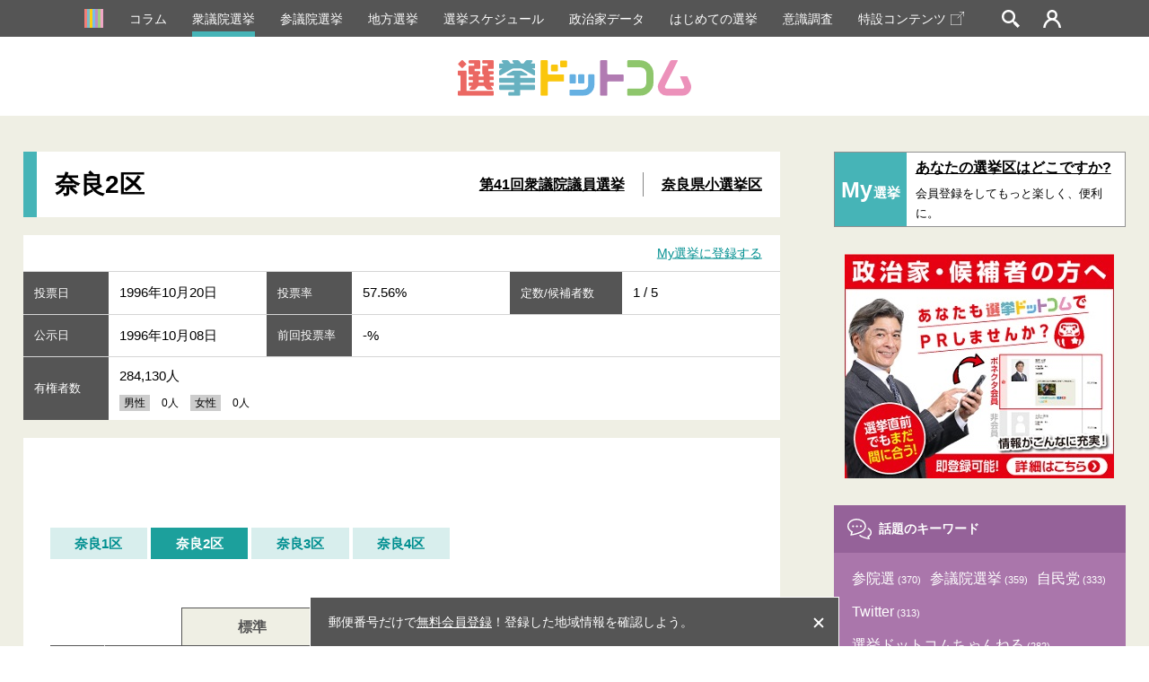

--- FILE ---
content_type: text/html; charset=utf-8
request_url: https://www.google.com/recaptcha/api2/aframe
body_size: 183
content:
<!DOCTYPE HTML><html><head><meta http-equiv="content-type" content="text/html; charset=UTF-8"></head><body><script nonce="h-NYLPa5htkwHOWI6yq7_w">/** Anti-fraud and anti-abuse applications only. See google.com/recaptcha */ try{var clients={'sodar':'https://pagead2.googlesyndication.com/pagead/sodar?'};window.addEventListener("message",function(a){try{if(a.source===window.parent){var b=JSON.parse(a.data);var c=clients[b['id']];if(c){var d=document.createElement('img');d.src=c+b['params']+'&rc='+(localStorage.getItem("rc::a")?sessionStorage.getItem("rc::b"):"");window.document.body.appendChild(d);sessionStorage.setItem("rc::e",parseInt(sessionStorage.getItem("rc::e")||0)+1);localStorage.setItem("rc::h",'1768641826327');}}}catch(b){}});window.parent.postMessage("_grecaptcha_ready", "*");}catch(b){}</script></body></html>

--- FILE ---
content_type: text/css
request_url: https://go2senkyo.com/assets/css/ckeditor/content-styles.css
body_size: 2380
content:
@import url(https://fonts.googleapis.com/css?family=Raleway:300,400,600);/*
 * CKEditor 5 (v23.1.0) content styles.
 * Generated on Thu, 29 Oct 2020 12:17:48 GMT.
 * For more information, check out https://ckeditor.com/docs/ckeditor5/latest/builds/guides/integration/content-styles.html
 */

:root {
  --ck-color-mention-background: hsla(341, 100%, 30%, 0.1);
  --ck-color-mention-text: hsl(341, 100%, 30%);
  --ck-highlight-marker-blue: hsl(201, 97%, 72%);
  --ck-highlight-marker-green: hsl(120, 93%, 68%);
  --ck-highlight-marker-pink: hsl(345, 96%, 73%);
  --ck-highlight-marker-yellow: hsl(60, 97%, 73%);
  --ck-highlight-pen-green: hsl(112, 100%, 27%);
  --ck-highlight-pen-red: hsl(0, 85%, 49%);
  --ck-image-style-spacing: 1.5em;
  --ck-todo-list-checkmark-size: 16px;
}

/* ckeditor5-image/theme/imagestyle.css */

.ck-content .image-style-side {
  float: right;
  margin-left: var(--ck-image-style-spacing);
  max-width: 50%;
}

/* ckeditor5-image/theme/imagestyle.css */

.ck-content .image-style-align-left {
  float: left;
  margin-right: var(--ck-image-style-spacing);
}

/* ckeditor5-image/theme/imagestyle.css */

.ck-content .image-style-align-center {
  margin-left: auto;
  margin-right: auto;
}

/* ckeditor5-image/theme/imagestyle.css */

.ck-content .image-style-align-right {
  float: right;
  margin-left: var(--ck-image-style-spacing);
}

/* ckeditor5-image/theme/image.css */

.ck-content .image {
  display: table;
  clear: both;
  text-align: center;
  margin: 1em auto;
}

/* ckeditor5-image/theme/image.css */

.ck-content .image img {
  display: block;
  margin: 0 auto;
  max-width: 100%;
  min-width: 50px;
}

/* ckeditor5-image/theme/imagecaption.css */

.ck-content .image > figcaption {
  display: table-caption;
  caption-side: bottom;
  word-break: break-word;
  color: #333333;
  background-color: #f7f7f7;
  padding: .6em;
  font-size: .75em;
  outline-offset: -1px;
}

/* ckeditor5-image/theme/imageresize.css */

.ck-content .image.image_resized {
  max-width: 100%;
  display: block;
  box-sizing: border-box;
}

/* ckeditor5-image/theme/imageresize.css */

.ck-content .image.image_resized img {
  width: 100%;
}

/* ckeditor5-image/theme/imageresize.css */

.ck-content .image.image_resized > figcaption {
  display: block;
}

/* ckeditor5-highlight/theme/highlight.css */

.ck-content .marker-yellow {
  background-color: var(--ck-highlight-marker-yellow);
}

/* ckeditor5-highlight/theme/highlight.css */

.ck-content .marker-green {
  background-color: var(--ck-highlight-marker-green);
}

/* ckeditor5-highlight/theme/highlight.css */

.ck-content .marker-pink {
  background-color: var(--ck-highlight-marker-pink);
}

/* ckeditor5-highlight/theme/highlight.css */

.ck-content .marker-blue {
  background-color: var(--ck-highlight-marker-blue);
}

/* ckeditor5-highlight/theme/highlight.css */

.ck-content .pen-red {
  color: var(--ck-highlight-pen-red);
  background-color: transparent;
}

/* ckeditor5-highlight/theme/highlight.css */

.ck-content .pen-green {
  color: var(--ck-highlight-pen-green);
  background-color: transparent;
}

/* ckeditor5-font/theme/fontsize.css */

.ck-content .text-tiny {
  font-size: .7em;
}

/* ckeditor5-font/theme/fontsize.css */

.ck-content .text-small {
  font-size: .85em;
}

/* ckeditor5-font/theme/fontsize.css */

.ck-content .text-big {
  font-size: 1.4em;
}

/* ckeditor5-font/theme/fontsize.css */

.ck-content .text-huge {
  font-size: 1.8em;
}

/* ckeditor5-block-quote/theme/blockquote.css */

.ck-content blockquote {
  overflow: hidden;
  padding-right: 1.5em;
  padding-left: 1.5em;
  margin-left: 0;
  margin-right: 0;
  font-style: italic;
  border-left: solid 5px #cccccc;
}

/* ckeditor5-block-quote/theme/blockquote.css */

.ck-content[dir="rtl"] blockquote {
  border-left: 0;
  border-right: solid 5px #cccccc;
}

/* ckeditor5-basic-styles/theme/code.css */

.ck-content code {
  background-color: rgba(199, 199, 199, 0.3);
  padding: .15em;
  border-radius: 2px;
}

/* ckeditor5-page-break/theme/pagebreak.css */

.ck-content .page-break {
  position: relative;
  clear: both;
  padding: 5px 0;
  display: flex;
  align-items: center;
  justify-content: center;
}

/* ckeditor5-page-break/theme/pagebreak.css */

.ck-content .page-break::after {
  content: '';
  position: absolute;
  border-bottom: 2px dashed #c4c4c4;
  width: 100%;
}

/* ckeditor5-page-break/theme/pagebreak.css */

.ck-content .page-break__label {
  position: relative;
  z-index: 1;
  padding: .3em .6em;
  display: block;
  text-transform: uppercase;
  border: 1px solid #c4c4c4;
  border-radius: 2px;
  font-family: Helvetica, Arial, Tahoma, Verdana, Sans-Serif;
  font-size: 0.75em;
  font-weight: bold;
  color: #333333;
  background: white;
  box-shadow: 2px 2px 1px rgba(0, 0, 0, 0.15);
  -webkit-user-select: none;
  -moz-user-select: none;
  -ms-user-select: none;
  user-select: none;
}

/* ckeditor5-list/theme/todolist.css */

.ck-content .todo-list {
  list-style: none;
}

/* ckeditor5-list/theme/todolist.css */

.ck-content .todo-list li {
  margin-bottom: 5px;
}

/* ckeditor5-list/theme/todolist.css */

.ck-content .todo-list li .todo-list {
  margin-top: 5px;
}

/* ckeditor5-list/theme/todolist.css */

.ck-content .todo-list .todo-list__label > input {
  -webkit-appearance: none;
  display: inline-block;
  position: relative;
  width: var(--ck-todo-list-checkmark-size);
  height: var(--ck-todo-list-checkmark-size);
  vertical-align: middle;
  border: 0;
  left: -25px;
  margin-right: -15px;
  right: 0;
  margin-left: 0;
}

/* ckeditor5-list/theme/todolist.css */

.ck-content .todo-list .todo-list__label > input::before {
  display: block;
  position: absolute;
  box-sizing: border-box;
  content: '';
  width: 100%;
  height: 100%;
  border: 1px solid #333333;
  border-radius: 2px;
  transition: 250ms ease-in-out box-shadow, 250ms ease-in-out background, 250ms ease-in-out border;
}

/* ckeditor5-list/theme/todolist.css */

.ck-content .todo-list .todo-list__label > input::after {
  display: block;
  position: absolute;
  box-sizing: content-box;
  pointer-events: none;
  content: '';
  left: calc( var(--ck-todo-list-checkmark-size) / 3);
  top: calc( var(--ck-todo-list-checkmark-size) / 5.3);
  width: calc( var(--ck-todo-list-checkmark-size) / 5.3);
  height: calc( var(--ck-todo-list-checkmark-size) / 2.6);
  border-style: solid;
  border-color: transparent;
  border-width: 0 calc( var(--ck-todo-list-checkmark-size) / 8) calc( var(--ck-todo-list-checkmark-size) / 8) 0;
  transform: rotate(45deg);
}

/* ckeditor5-list/theme/todolist.css */

.ck-content .todo-list .todo-list__label > input[checked]::before {
  background: #26ab33;
  border-color: #26ab33;
}

/* ckeditor5-list/theme/todolist.css */

.ck-content .todo-list .todo-list__label > input[checked]::after {
  border-color: white;
}

/* ckeditor5-list/theme/todolist.css */

.ck-content .todo-list .todo-list__label .todo-list__label__description {
  vertical-align: middle;
}

/* ckeditor5-media-embed/theme/mediaembed.css */

.ck-content .media {
  clear: both;
  margin: 1em 0;
  display: block;
  min-width: 15em;
}

/* ckeditor5-html-embed/theme/htmlembed.css */

.ck-content .raw-html-embed {
  margin: 1em auto;
  min-width: 15em;
}

/* ckeditor5-horizontal-line/theme/horizontalline.css */

.ck-content hr {
  margin: 15px 0;
  height: 4px;
  background: #dedede;
  border: 0;
}

/* ckeditor5-code-block/theme/codeblock.css */

.ck-content pre {
  padding: 1em;
  color: #353535;
  background: rgba(199, 199, 199, 0.3);
  border: 1px solid #c4c4c4;
  border-radius: 2px;
  text-align: left;
  direction: ltr;
  -moz-tab-size: 4;
    -o-tab-size: 4;
       tab-size: 4;
  white-space: pre-wrap;
  font-style: normal;
  min-width: 200px;
}

/* ckeditor5-code-block/theme/codeblock.css */

.ck-content pre code {
  background: unset;
  padding: 0;
  border-radius: 0;
}

/* ckeditor5-mention/theme/mention.css */

.ck-content .mention {
  background: var(--ck-color-mention-background);
  color: var(--ck-color-mention-text);
}

@media print {
  /* ckeditor5-page-break/theme/pagebreak.css */

  .ck-content .page-break {
    padding: 0;
  }

  /* ckeditor5-page-break/theme/pagebreak.css */

  .ck-content .page-break::after {
    display: none;
  }
}

.ck-content p {
  font-size: 14px;
  line-height: 1.4em;
  margin: 0 0 1em;
  word-wrap: break-word;
}

.ck-content p a {
  color: #008f90;
  text-decoration: underline;
}

.ck-content pre:after {
  display: none;
}

.ck-content h2 {
  margin: 10px 0;
  background-color: #efefe4;
  border-left: 10px solid #46b4b7;
  font-size: 32px;
  padding:0.4em;
  font-weight: bold;
}

.ck-content h3 {
  margin: 20px 0 10px;
  font-size: 28px;
  font-weight: bold;
}

.ck-content h4 {
  margin: 10px 0;
  font-size: 24px;
  font-weight: bold;
  line-height: 1em;
}

.ck-content p strong {
    font-weight: 700;
    color: #403D39;
}

.ck-content p i {
  font-style: italic;
}

.ck-content p a {
  color: #008f90;
  text-decoration: underline;
}
.ck-content pre:after{
  display: none;
}
.ck-content ul {
  list-style-type: disc;
  padding-left: 40px;
}
.ck-content ol {
  list-style-type: decimal;
  padding-left: 40px;
}

.ck-content blockquote p {
  margin: 0.8em 0;
}

@media screen and (max-width: 480px) {
  .ck-content h2 {
    margin: 10px 0;
    background-color: #efefe4;
    border-left: 5px solid #46b4b7;
    font-size: 2.0em;
    padding:0.2em;
    font-weight: bold;
  }

  .ck-content {
    padding: 10px 10px;
  }
}
